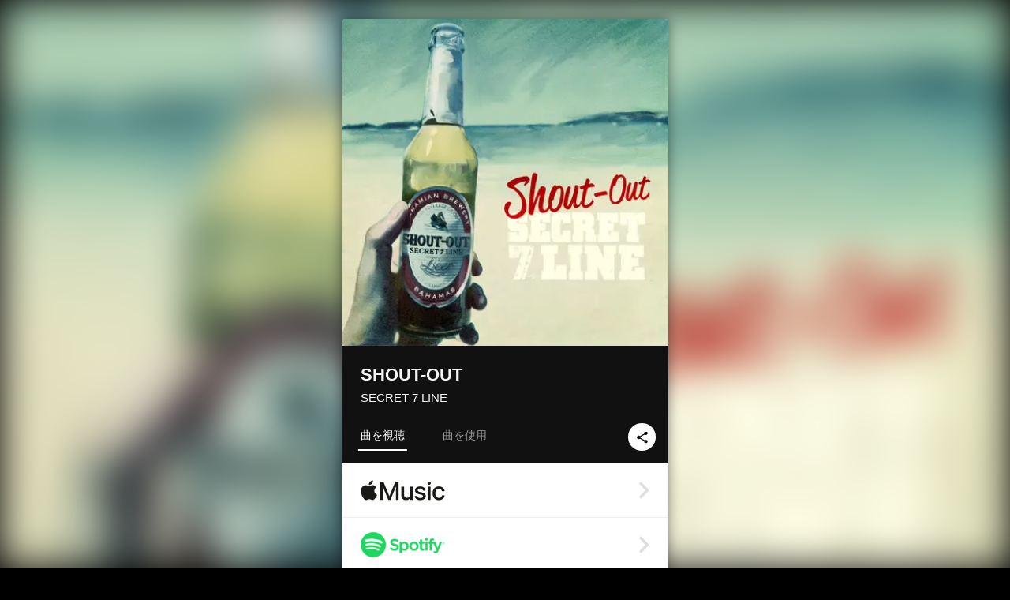

--- FILE ---
content_type: text/html; charset=UTF-8
request_url: https://linkco.re/UpETDtQN?lang=ja
body_size: 10837
content:
<!doctype html><html lang=ja prefix="og: http://ogp.me/ns#"><head><meta charset=utf-8><meta name=keywords content="SECRET 7 LINE,シークレットセブンライン,iTunes,Amazon Music,Spotify,ダウンロード"><meta name=description content="音楽配信サービスで SECRET 7 LINE（シークレットセブンライン）のSHOUT-OUTを聴く。シクセブ4年振りの新曲配信限定リリース！！ トラックリスト: SHOUT-OUT"><meta name=thumbnail content="https://tcj-image-production.s3.ap-northeast-1.amazonaws.com/u149192/r1011743/ite1011743.jpg?X-Amz-Algorithm=AWS4-HMAC-SHA256&amp;X-Amz-Credential=AKIAJV4VIS2VN3X4CBGA%2F20260127%2Fap-northeast-1%2Fs3%2Faws4_request&amp;X-Amz-Date=20260127T214408Z&amp;X-Amz-Expires=86400&amp;X-Amz-SignedHeaders=host&amp;X-Amz-Signature=4960dd075d5685c844a0648c9ded7445ca9f4e0052f82a4e5f9d68a1e5f1c167"><meta name=viewport content="width=device-width"><meta name=format-detection content="telephone=no"><meta property="og:title" content="SHOUT-OUT by SECRET 7 LINE"><meta property="og:type" content="music.album"><meta property="og:url" content="https://linkco.re/UpETDtQN"><meta property="og:image" content="https://www.tunecore.co.jp/s3pna/tcj-image-production/u149192/r1011743/itd1011743.jpg"><meta property="og:site_name" content="TuneCore Japan"><meta property="og:description" content="シングル • 2023年 • 1曲 • 3分"><meta property="og:locale" content="ja_JP"><meta property="og:locale:alternate" content="en_US"><meta property="music:musician" content="https://linkco.re/UpETDtQN"><meta property="music:release_date" content="2023-04-02"><meta property="music:song" content="SHOUT-OUT"><meta property="music:song:track" content="1"><meta property="fb:app_id" content="355055424548858"><meta name=twitter:card content="summary_large_image"><meta name=twitter:url content="https://linkco.re/UpETDtQN"><meta name=twitter:title content="SHOUT-OUT by SECRET 7 LINE"><meta name=twitter:image content="https://www.tunecore.co.jp/s3pna/tcj-image-production/u149192/r1011743/itd1011743.jpg"><meta name=twitter:description content="シングル • 2023年 • 1曲 • 3分"><link rel="shortcut icon" href=/favicon.ico><link href=/static/v606863385/css/googleapi_fonts_Montserrat700.css rel=stylesheet><link href="https://fonts.googleapis.com/css?family=Roboto" rel=stylesheet><title>SHOUT-OUT by SECRET 7 LINE | TuneCore Japan</title>
<link rel=stylesheet href=/static/v606863385/css/bootstrap.min.css><link rel=stylesheet href=/static/v606863385/css/font-awesome-min.css><link rel=stylesheet href=/static/v606863385/css/linkcore.css><link rel=stylesheet href=/static/v606863385/css/toastr.css><link rel=canonical href="https://linkco.re/UpETDtQN?lang=ja"><link rel=amphtml href=https://linkco.re/amp/UpETDtQN><link rel=alternate hreflang=x-default href=https://linkco.re/UpETDtQN><link rel=alternate hreflang=ja href="https://linkco.re/UpETDtQN?lang=ja"><link rel=alternate hreflang=en href="https://linkco.re/UpETDtQN?lang=en"><script>
    (function(e,t,n,s,o){e[s]=e[s]||[],e[s].push({"gtm.start":(new Date).getTime(),event:"gtm.js"});var a=t.getElementsByTagName(n)[0],i=t.createElement(n),r=s!="dataLayer"?"&l="+s:"";i.async=!0,i.src="https://www.googletagmanager.com/gtm.js?id="+o+r,a.parentNode.insertBefore(i,a)})(window,document,"script","dataLayer","GTM-T66DDXK")
  </script><script src=/static/v606863385/js/jquery-1.11.3.min.js></script><script src=/static/v606863385/js/bootstrap.min.js></script><script src=/static/v606863385/js/jplayer/jquery.jplayer.js></script><script src=/static/v606863385/js/jplayer_artist.js></script><script src=/static/v606863385/js/toastr.min.js></script><script src=/static/v606863385/js/lazysizes.min.js></script><script src=/static/v606863385/clipboard.js/clipboard.min.js></script></head><body><noscript><iframe src="https://www.googletagmanager.com/ns.html?id=GTM-T66DDXK" height=0 width=0 style=display:none;visibility:hidden></iframe></noscript><script async src=//pagead2.googlesyndication.com/pagead/js/adsbygoogle.js></script><script>
  (adsbygoogle=window.adsbygoogle||[]).push({google_ad_client:"ca-pub-8251852406063252",enable_page_level_ads:!0})
</script><div id=container><div class=single-release><section class="single-release-detail single_detail r1011743_detail"><div class="release-bg-cover hidden-xs"><picture><source media="(min-width: 300px)" srcset="https://tcj-image-production.s3.ap-northeast-1.amazonaws.com/u149192/r1011743/itew1011743.webp?X-Amz-Algorithm=AWS4-HMAC-SHA256&amp;X-Amz-Credential=AKIAJV4VIS2VN3X4CBGA%2F20260127%2Fap-northeast-1%2Fs3%2Faws4_request&amp;X-Amz-Date=20260127T214408Z&amp;X-Amz-Expires=86400&amp;X-Amz-SignedHeaders=host&amp;X-Amz-Signature=4346a2c1c7fd1aec11f58bdc4ff4022894b888220f01878085188340fa357241 1x, https://tcj-image-production.s3.ap-northeast-1.amazonaws.com/u149192/r1011743/itdw1011743.webp?X-Amz-Algorithm=AWS4-HMAC-SHA256&amp;X-Amz-Credential=AKIAJV4VIS2VN3X4CBGA%2F20260127%2Fap-northeast-1%2Fs3%2Faws4_request&amp;X-Amz-Date=20260127T214408Z&amp;X-Amz-Expires=86400&amp;X-Amz-SignedHeaders=host&amp;X-Amz-Signature=aaf3c685368e76c04aecaab72f8b1fb1327e7be611baec4d76f3edc959d4cf69 2x" type=image/webp><source media="(min-width: 300px)" srcset="https://tcj-image-production.s3.ap-northeast-1.amazonaws.com/u149192/r1011743/ite1011743.jpg?X-Amz-Algorithm=AWS4-HMAC-SHA256&amp;X-Amz-Credential=AKIAJV4VIS2VN3X4CBGA%2F20260127%2Fap-northeast-1%2Fs3%2Faws4_request&amp;X-Amz-Date=20260127T214408Z&amp;X-Amz-Expires=86400&amp;X-Amz-SignedHeaders=host&amp;X-Amz-Signature=4960dd075d5685c844a0648c9ded7445ca9f4e0052f82a4e5f9d68a1e5f1c167 1x, https://tcj-image-production.s3.ap-northeast-1.amazonaws.com/u149192/r1011743/itd1011743.jpg?X-Amz-Algorithm=AWS4-HMAC-SHA256&amp;X-Amz-Credential=AKIAJV4VIS2VN3X4CBGA%2F20260127%2Fap-northeast-1%2Fs3%2Faws4_request&amp;X-Amz-Date=20260127T214408Z&amp;X-Amz-Expires=86400&amp;X-Amz-SignedHeaders=host&amp;X-Amz-Signature=dfb071d72e547f3d844f01c3152e34156051634719d0e4b502e190d1e9d486a3 2x" type=image/jpeg><img src="https://tcj-image-production.s3.ap-northeast-1.amazonaws.com/u149192/r1011743/ite1011743.jpg?X-Amz-Algorithm=AWS4-HMAC-SHA256&amp;X-Amz-Credential=AKIAJV4VIS2VN3X4CBGA%2F20260127%2Fap-northeast-1%2Fs3%2Faws4_request&amp;X-Amz-Date=20260127T214408Z&amp;X-Amz-Expires=86400&amp;X-Amz-SignedHeaders=host&amp;X-Amz-Signature=4960dd075d5685c844a0648c9ded7445ca9f4e0052f82a4e5f9d68a1e5f1c167" alt=SHOUT-OUTのジャケット写真></picture></div><div class=centering><div class='listening clearfix' id=r1011743_detail><div class=cover><div class=artwork><picture><source media="(min-width: 300px)" srcset="https://tcj-image-production.s3.ap-northeast-1.amazonaws.com/u149192/r1011743/itew1011743.webp?X-Amz-Algorithm=AWS4-HMAC-SHA256&amp;X-Amz-Credential=AKIAJV4VIS2VN3X4CBGA%2F20260127%2Fap-northeast-1%2Fs3%2Faws4_request&amp;X-Amz-Date=20260127T214408Z&amp;X-Amz-Expires=86400&amp;X-Amz-SignedHeaders=host&amp;X-Amz-Signature=4346a2c1c7fd1aec11f58bdc4ff4022894b888220f01878085188340fa357241 1x, https://tcj-image-production.s3.ap-northeast-1.amazonaws.com/u149192/r1011743/itdw1011743.webp?X-Amz-Algorithm=AWS4-HMAC-SHA256&amp;X-Amz-Credential=AKIAJV4VIS2VN3X4CBGA%2F20260127%2Fap-northeast-1%2Fs3%2Faws4_request&amp;X-Amz-Date=20260127T214408Z&amp;X-Amz-Expires=86400&amp;X-Amz-SignedHeaders=host&amp;X-Amz-Signature=aaf3c685368e76c04aecaab72f8b1fb1327e7be611baec4d76f3edc959d4cf69 2x" type=image/webp><source media="(min-width: 300px)" srcset="https://tcj-image-production.s3.ap-northeast-1.amazonaws.com/u149192/r1011743/ite1011743.jpg?X-Amz-Algorithm=AWS4-HMAC-SHA256&amp;X-Amz-Credential=AKIAJV4VIS2VN3X4CBGA%2F20260127%2Fap-northeast-1%2Fs3%2Faws4_request&amp;X-Amz-Date=20260127T214408Z&amp;X-Amz-Expires=86400&amp;X-Amz-SignedHeaders=host&amp;X-Amz-Signature=4960dd075d5685c844a0648c9ded7445ca9f4e0052f82a4e5f9d68a1e5f1c167 1x, https://tcj-image-production.s3.ap-northeast-1.amazonaws.com/u149192/r1011743/itd1011743.jpg?X-Amz-Algorithm=AWS4-HMAC-SHA256&amp;X-Amz-Credential=AKIAJV4VIS2VN3X4CBGA%2F20260127%2Fap-northeast-1%2Fs3%2Faws4_request&amp;X-Amz-Date=20260127T214408Z&amp;X-Amz-Expires=86400&amp;X-Amz-SignedHeaders=host&amp;X-Amz-Signature=dfb071d72e547f3d844f01c3152e34156051634719d0e4b502e190d1e9d486a3 2x" type=image/jpeg><img src="https://tcj-image-production.s3.ap-northeast-1.amazonaws.com/u149192/r1011743/ite1011743.jpg?X-Amz-Algorithm=AWS4-HMAC-SHA256&amp;X-Amz-Credential=AKIAJV4VIS2VN3X4CBGA%2F20260127%2Fap-northeast-1%2Fs3%2Faws4_request&amp;X-Amz-Date=20260127T214408Z&amp;X-Amz-Expires=86400&amp;X-Amz-SignedHeaders=host&amp;X-Amz-Signature=4960dd075d5685c844a0648c9ded7445ca9f4e0052f82a4e5f9d68a1e5f1c167" alt=SHOUT-OUTのジャケット写真 height=400 width=400></picture></div><div class=title><div class=release_title><h1 title=SHOUT-OUT>SHOUT-OUT</h1></div><div class=artist_name><h2 class=name><a href=https://www.tunecore.co.jp/artists/secret7line aria-label='SECRET 7 LINE' title='SECRET 7 LINE' class=text-link>SECRET 7 LINE</a></h2></div></div><div class=tab_wrap><input id=tab_listen type=radio name=tab class=tab_switch checked onclick="setParams('listen')">
<label class=tab_label for=tab_listen>曲を視聴</label><div class=tab_content><div class=release_stores><div class=info><input id=store_more_check type=checkbox><ul class=store_icon><li data-store=2605><a href=https://www.tunecore.co.jp/to/apple_music/1011743 id=store_id_2605 title="Apple Musicで聴く" data-store=2605><span class=store><picture><img class="mb5 lazyload" alt="Apple Musicで聴く" width=107 height=40 data-sizes=auto data-src=/static/v606863385/images/stores/apple_music.1x.png data-srcset="/static/v606863385/images/stores/apple_music.1x.png 1x, /static/v606863385/images/stores/apple_music.2x.png 2x, /static/v606863385/images/stores/apple_music.3x.png 3x" alt="Apple Musicで聴く"><noscript><img class=mb5 alt="Apple Musicで聴く" width=107 height=40 src=/static/v606863385/images/stores/apple_music.1x.png srcset="/static/v606863385/images/stores/apple_music.1x.png 1x, /static/v606863385/images/stores/apple_music.2x.png 2x, /static/v606863385/images/stores/apple_music.3x.png 3x" alt="Apple Musicで聴く"></noscript></picture><img src=/static/v606863385/images/arrow_right.svg alt></span></a><li data-store=305><a href=https://www.tunecore.co.jp/to/spotify/1011743 id=store_id_305 title=Spotifyで聴く data-store=305><span class=store><picture><img class="mb5 lazyload" alt=Spotifyで聴く width=107 height=40 data-sizes=auto data-src=/static/v606863385/images/stores/spotify.1x.png data-srcset="/static/v606863385/images/stores/spotify.1x.png 1x, /static/v606863385/images/stores/spotify.2x.png 2x, /static/v606863385/images/stores/spotify.3x.png 3x" alt=Spotifyで聴く><noscript><img class=mb5 alt=Spotifyで聴く width=107 height=40 src=/static/v606863385/images/stores/spotify.1x.png srcset="/static/v606863385/images/stores/spotify.1x.png 1x, /static/v606863385/images/stores/spotify.2x.png 2x, /static/v606863385/images/stores/spotify.3x.png 3x" alt=Spotifyで聴く></noscript></picture><img src=/static/v606863385/images/arrow_right.svg alt></span></a><li data-store=2105><a href=https://www.tunecore.co.jp/to/youtube_music_key/1011743 id=store_id_2105 title="YouTube Musicで聴く" data-store=2105><span class=store><picture><img class="mb5 lazyload" alt="YouTube Musicで聴く" width=107 height=40 data-sizes=auto data-src=/static/v606863385/images/stores/youtube_music_key.1x.png data-srcset="/static/v606863385/images/stores/youtube_music_key.1x.png 1x, /static/v606863385/images/stores/youtube_music_key.2x.png 2x, /static/v606863385/images/stores/youtube_music_key.3x.png 3x" alt="YouTube Musicで聴く"><noscript><img class=mb5 alt="YouTube Musicで聴く" width=107 height=40 src=/static/v606863385/images/stores/youtube_music_key.1x.png srcset="/static/v606863385/images/stores/youtube_music_key.1x.png 1x, /static/v606863385/images/stores/youtube_music_key.2x.png 2x, /static/v606863385/images/stores/youtube_music_key.3x.png 3x" alt="YouTube Musicで聴く"></noscript></picture><img src=/static/v606863385/images/arrow_right.svg alt></span></a><li data-store=2501><a href=https://www.tunecore.co.jp/to/line/1011743 id=store_id_2501 title="LINE MUSICで聴く" data-store=2501><span class=store><picture><img class="mb5 lazyload" alt="LINE MUSICで聴く" width=107 height=40 data-sizes=auto data-src=/static/v606863385/images/stores/line.1x.png data-srcset="/static/v606863385/images/stores/line.1x.png 1x, /static/v606863385/images/stores/line.2x.png 2x, /static/v606863385/images/stores/line.3x.png 3x" alt="LINE MUSICで聴く"><noscript><img class=mb5 alt="LINE MUSICで聴く" width=107 height=40 src=/static/v606863385/images/stores/line.1x.png srcset="/static/v606863385/images/stores/line.1x.png 1x, /static/v606863385/images/stores/line.2x.png 2x, /static/v606863385/images/stores/line.3x.png 3x" alt="LINE MUSICで聴く"></noscript></picture><img src=/static/v606863385/images/arrow_right.svg alt></span></a><li data-store=3705><a href=https://www.tunecore.co.jp/to/amazon_music_unlimited/1011743 id=store_id_3705 title="Amazon Music Unlimitedで聴く" data-store=3705><span class=store><picture><img class="mb5 lazyload" alt="Amazon Music Unlimitedで聴く" width=107 height=40 data-sizes=auto data-src=/static/v606863385/images/stores/amazon_music_unlimited.1x.png data-srcset="/static/v606863385/images/stores/amazon_music_unlimited.1x.png 1x, /static/v606863385/images/stores/amazon_music_unlimited.2x.png 2x, /static/v606863385/images/stores/amazon_music_unlimited.3x.png 3x" alt="Amazon Music Unlimitedで聴く"><noscript><img class=mb5 alt="Amazon Music Unlimitedで聴く" width=107 height=40 src=/static/v606863385/images/stores/amazon_music_unlimited.1x.png srcset="/static/v606863385/images/stores/amazon_music_unlimited.1x.png 1x, /static/v606863385/images/stores/amazon_music_unlimited.2x.png 2x, /static/v606863385/images/stores/amazon_music_unlimited.3x.png 3x" alt="Amazon Music Unlimitedで聴く"></noscript></picture><img src=/static/v606863385/images/arrow_right.svg alt></span></a><li data-store=2701><a href=https://www.tunecore.co.jp/to/awa/1011743 id=store_id_2701 title=AWAで聴く data-store=2701><span class=store><picture><img class="mb5 lazyload" alt=AWAで聴く width=107 height=40 data-sizes=auto data-src=/static/v606863385/images/stores/awa.1x.png data-srcset="/static/v606863385/images/stores/awa.1x.png 1x, /static/v606863385/images/stores/awa.2x.png 2x, /static/v606863385/images/stores/awa.3x.png 3x" alt=AWAで聴く><noscript><img class=mb5 alt=AWAで聴く width=107 height=40 src=/static/v606863385/images/stores/awa.1x.png srcset="/static/v606863385/images/stores/awa.1x.png 1x, /static/v606863385/images/stores/awa.2x.png 2x, /static/v606863385/images/stores/awa.3x.png 3x" alt=AWAで聴く></noscript></picture><img src=/static/v606863385/images/arrow_right.svg alt></span></a><li data-store=105><a href=https://www.tunecore.co.jp/to/itunes/1011743 id=store_id_105 title=iTunesで購入する data-store=105><span class=store><picture><img class="mb5 lazyload" alt=iTunesで購入する width=107 height=40 data-sizes=auto data-src=/static/v606863385/images/stores/itunes.1x.png data-srcset="/static/v606863385/images/stores/itunes.1x.png 1x, /static/v606863385/images/stores/itunes.2x.png 2x, /static/v606863385/images/stores/itunes.3x.png 3x" alt=iTunesで購入する><noscript><img class=mb5 alt=iTunesで購入する width=107 height=40 src=/static/v606863385/images/stores/itunes.1x.png srcset="/static/v606863385/images/stores/itunes.1x.png 1x, /static/v606863385/images/stores/itunes.2x.png 2x, /static/v606863385/images/stores/itunes.3x.png 3x" alt=iTunesで購入する></noscript></picture><img src=/static/v606863385/images/arrow_right.svg alt></span></a><li data-store=3605><a href=https://www.tunecore.co.jp/to/amazon_music/1011743 id=store_id_3605 title="Amazon Musicで購入する" data-store=3605><span class=store><picture><img class="mb5 lazyload" alt="Amazon Musicで購入する" width=107 height=40 data-sizes=auto data-src=/static/v606863385/images/stores/amazon_music.1x.png data-srcset="/static/v606863385/images/stores/amazon_music.1x.png 1x, /static/v606863385/images/stores/amazon_music.2x.png 2x, /static/v606863385/images/stores/amazon_music.3x.png 3x" alt="Amazon Musicで購入する"><noscript><img class=mb5 alt="Amazon Musicで購入する" width=107 height=40 src=/static/v606863385/images/stores/amazon_music.1x.png srcset="/static/v606863385/images/stores/amazon_music.1x.png 1x, /static/v606863385/images/stores/amazon_music.2x.png 2x, /static/v606863385/images/stores/amazon_music.3x.png 3x" alt="Amazon Musicで購入する"></noscript></picture><img src=/static/v606863385/images/arrow_right.svg alt></span></a><li data-store=401><a href=https://www.tunecore.co.jp/to/recochoku401/1011743 id=store_id_401 title=recochokuで購入する data-store=401><span class=store><picture><img class="mb5 lazyload" alt=recochokuで購入する width=107 height=40 data-sizes=auto data-src=/static/v606863385/images/stores/recochoku_recochoku.1x.png data-srcset="/static/v606863385/images/stores/recochoku_recochoku.1x.png 1x, /static/v606863385/images/stores/recochoku_recochoku.2x.png 2x, /static/v606863385/images/stores/recochoku_recochoku.3x.png 3x" alt=recochokuで購入する><noscript><img class=mb5 alt=recochokuで購入する width=107 height=40 src=/static/v606863385/images/stores/recochoku_recochoku.1x.png srcset="/static/v606863385/images/stores/recochoku_recochoku.1x.png 1x, /static/v606863385/images/stores/recochoku_recochoku.2x.png 2x, /static/v606863385/images/stores/recochoku_recochoku.3x.png 3x" alt=recochokuで購入する></noscript></picture><img src=/static/v606863385/images/arrow_right.svg alt></span></a><li data-store=1701><a href=https://www.tunecore.co.jp/to/mora1701/1011743 id=store_id_1701 title=moraで購入する data-store=1701><span class=store><picture><img class="mb5 lazyload" alt=moraで購入する width=107 height=40 data-sizes=auto data-src=/static/v606863385/images/stores/moratouch.1x.png data-srcset="/static/v606863385/images/stores/moratouch.1x.png 1x, /static/v606863385/images/stores/moratouch.2x.png 2x, /static/v606863385/images/stores/moratouch.3x.png 3x" alt=moraで購入する><noscript><img class=mb5 alt=moraで購入する width=107 height=40 src=/static/v606863385/images/stores/moratouch.1x.png srcset="/static/v606863385/images/stores/moratouch.1x.png 1x, /static/v606863385/images/stores/moratouch.2x.png 2x, /static/v606863385/images/stores/moratouch.3x.png 3x" alt=moraで購入する></noscript></picture><img src=/static/v606863385/images/arrow_right.svg alt></span></a><li data-store=3005 class=toggle_store_icon><a href=https://www.tunecore.co.jp/to/amazon_prime_music/1011743 id=store_id_3005 title="Prime Musicで聴く" data-store=3005><span class=store><picture><img class="mb5 lazyload" alt="Prime Musicで聴く" width=107 height=40 data-sizes=auto data-src=/static/v606863385/images/stores/amazon_prime_music.1x.png data-srcset="/static/v606863385/images/stores/amazon_prime_music.1x.png 1x, /static/v606863385/images/stores/amazon_prime_music.2x.png 2x, /static/v606863385/images/stores/amazon_prime_music.3x.png 3x" alt="Prime Musicで聴く"><noscript><img class=mb5 alt="Prime Musicで聴く" width=107 height=40 src=/static/v606863385/images/stores/amazon_prime_music.1x.png srcset="/static/v606863385/images/stores/amazon_prime_music.1x.png 1x, /static/v606863385/images/stores/amazon_prime_music.2x.png 2x, /static/v606863385/images/stores/amazon_prime_music.3x.png 3x" alt="Prime Musicで聴く"></noscript></picture><img src=/static/v606863385/images/arrow_right.svg alt></span></a><li data-store=4705 class=toggle_store_icon><a href=https://www.tunecore.co.jp/to/amazon_music_free/1011743 id=store_id_4705 title="Amazon Music Freeで聴く" data-store=4705><span class=store><picture><img class="mb5 lazyload" alt="Amazon Music Freeで聴く" width=107 height=40 data-sizes=auto data-src=/static/v606863385/images/stores/amazon_music_free.1x.png data-srcset="/static/v606863385/images/stores/amazon_music_free.1x.png 1x, /static/v606863385/images/stores/amazon_music_free.2x.png 2x, /static/v606863385/images/stores/amazon_music_free.3x.png 3x" alt="Amazon Music Freeで聴く"><noscript><img class=mb5 alt="Amazon Music Freeで聴く" width=107 height=40 src=/static/v606863385/images/stores/amazon_music_free.1x.png srcset="/static/v606863385/images/stores/amazon_music_free.1x.png 1x, /static/v606863385/images/stores/amazon_music_free.2x.png 2x, /static/v606863385/images/stores/amazon_music_free.3x.png 3x" alt="Amazon Music Freeで聴く"></noscript></picture><img src=/static/v606863385/images/arrow_right.svg alt></span></a><li data-store=3805 class=toggle_store_icon><a href=https://www.tunecore.co.jp/to/deezer/1011743 id=store_id_3805 title=Deezerで聴く data-store=3805><span class=store><picture><img class="mb5 lazyload" alt=Deezerで聴く width=107 height=40 data-sizes=auto data-src=/static/v606863385/images/stores/deezer.1x.png data-srcset="/static/v606863385/images/stores/deezer.1x.png 1x, /static/v606863385/images/stores/deezer.2x.png 2x, /static/v606863385/images/stores/deezer.3x.png 3x" alt=Deezerで聴く><noscript><img class=mb5 alt=Deezerで聴く width=107 height=40 src=/static/v606863385/images/stores/deezer.1x.png srcset="/static/v606863385/images/stores/deezer.1x.png 1x, /static/v606863385/images/stores/deezer.2x.png 2x, /static/v606863385/images/stores/deezer.3x.png 3x" alt=Deezerで聴く></noscript></picture><img src=/static/v606863385/images/arrow_right.svg alt></span></a><li data-store=1105 class=toggle_store_icon><a href=https://www.tunecore.co.jp/to/kkbox/1011743 id=store_id_1105 title=KKBOXで聴く data-store=1105><span class=store><picture><img class="mb5 lazyload" alt=KKBOXで聴く width=107 height=40 data-sizes=auto data-src=/static/v606863385/images/stores/kkbox.1x.png data-srcset="/static/v606863385/images/stores/kkbox.1x.png 1x, /static/v606863385/images/stores/kkbox.2x.png 2x, /static/v606863385/images/stores/kkbox.3x.png 3x" alt=KKBOXで聴く><noscript><img class=mb5 alt=KKBOXで聴く width=107 height=40 src=/static/v606863385/images/stores/kkbox.1x.png srcset="/static/v606863385/images/stores/kkbox.1x.png 1x, /static/v606863385/images/stores/kkbox.2x.png 2x, /static/v606863385/images/stores/kkbox.3x.png 3x" alt=KKBOXで聴く></noscript></picture><img src=/static/v606863385/images/arrow_right.svg alt></span></a><li data-store=1702 class=toggle_store_icon><a href=https://www.tunecore.co.jp/to/mora1702/1011743 id=store_id_1702 title=moraで購入する data-store=1702><span class=store><picture><img class="mb5 lazyload" alt=moraで購入する width=107 height=40 data-sizes=auto data-src=/static/v606863385/images/stores/morahires.1x.png data-srcset="/static/v606863385/images/stores/morahires.1x.png 1x, /static/v606863385/images/stores/morahires.2x.png 2x, /static/v606863385/images/stores/morahires.3x.png 3x" alt=moraで購入する><noscript><img class=mb5 alt=moraで購入する width=107 height=40 src=/static/v606863385/images/stores/morahires.1x.png srcset="/static/v606863385/images/stores/morahires.1x.png 1x, /static/v606863385/images/stores/morahires.2x.png 2x, /static/v606863385/images/stores/morahires.3x.png 3x" alt=moraで購入する></noscript></picture><span class=hires>Hi-Res</span>
<img src=/static/v606863385/images/arrow_right.svg alt></span></a><li data-store=441 class=toggle_store_icon><a href=https://www.tunecore.co.jp/to/recochoku441/1011743 id=store_id_441 title=recochokuでハイレゾ版を購入する data-store=441><span class=store><picture><img class="mb5 lazyload" alt=recochokuでハイレゾ版を購入する width=107 height=40 data-sizes=auto data-src=/static/v606863385/images/stores/recochoku_recochoku_hires.1x.png data-srcset="/static/v606863385/images/stores/recochoku_recochoku_hires.1x.png 1x, /static/v606863385/images/stores/recochoku_recochoku_hires.2x.png 2x, /static/v606863385/images/stores/recochoku_recochoku_hires.3x.png 3x" alt=recochokuでハイレゾ版を購入する><noscript><img class=mb5 alt=recochokuでハイレゾ版を購入する width=107 height=40 src=/static/v606863385/images/stores/recochoku_recochoku_hires.1x.png srcset="/static/v606863385/images/stores/recochoku_recochoku_hires.1x.png 1x, /static/v606863385/images/stores/recochoku_recochoku_hires.2x.png 2x, /static/v606863385/images/stores/recochoku_recochoku_hires.3x.png 3x" alt=recochokuでハイレゾ版を購入する></noscript></picture><span class=hires>Hi-Res</span>
<img src=/static/v606863385/images/arrow_right.svg alt></span></a><li data-store=404 class=toggle_store_icon><a href="https://dhits.docomo.ne.jp/search/freeword/musics?k_q=SECRET%207%20LINE%20SHOUT-OUT" id=store_id_404 title="dヒッツ powered by レコチョクで聴く" data-store=404><span class=store><picture><img class="mb5 lazyload" alt="dヒッツ powered by レコチョクで聴く" width=107 height=40 data-sizes=auto data-src=/static/v606863385/images/stores/recochoku_dhits.1x.png data-srcset="/static/v606863385/images/stores/recochoku_dhits.1x.png 1x, /static/v606863385/images/stores/recochoku_dhits.2x.png 2x, /static/v606863385/images/stores/recochoku_dhits.3x.png 3x" alt="dヒッツ powered by レコチョクで聴く"><noscript><img class=mb5 alt="dヒッツ powered by レコチョクで聴く" width=107 height=40 src=/static/v606863385/images/stores/recochoku_dhits.1x.png srcset="/static/v606863385/images/stores/recochoku_dhits.1x.png 1x, /static/v606863385/images/stores/recochoku_dhits.2x.png 2x, /static/v606863385/images/stores/recochoku_dhits.3x.png 3x" alt="dヒッツ powered by レコチョクで聴く"></noscript></picture><img src=/static/v606863385/images/arrow_right.svg alt></span></a><li data-store=402 class=toggle_store_icon><a href=https://www.tunecore.co.jp/to/recochoku402/1011743 id=store_id_402 title="dミュージック powered by レコチョクで購入する" data-store=402><span class=store><picture><img class="mb5 lazyload" alt="dミュージック powered by レコチョクで購入する" width=107 height=40 data-sizes=auto data-src=/static/v606863385/images/stores/recochoku_dmusic.1x.png data-srcset="/static/v606863385/images/stores/recochoku_dmusic.1x.png 1x, /static/v606863385/images/stores/recochoku_dmusic.2x.png 2x, /static/v606863385/images/stores/recochoku_dmusic.3x.png 3x" alt="dミュージック powered by レコチョクで購入する"><noscript><img class=mb5 alt="dミュージック powered by レコチョクで購入する" width=107 height=40 src=/static/v606863385/images/stores/recochoku_dmusic.1x.png srcset="/static/v606863385/images/stores/recochoku_dmusic.1x.png 1x, /static/v606863385/images/stores/recochoku_dmusic.2x.png 2x, /static/v606863385/images/stores/recochoku_dmusic.3x.png 3x" alt="dミュージック powered by レコチョクで購入する"></noscript></picture><img src=/static/v606863385/images/arrow_right.svg alt></span></a><li data-store=442 class=toggle_store_icon><a href=https://www.tunecore.co.jp/to/recochoku442/1011743 id=store_id_442 title="dミュージック powered by レコチョクでハイレゾ版を購入する" data-store=442><span class=store><picture><img class="mb5 lazyload" alt="dミュージック powered by レコチョクでハイレゾ版を購入する" width=107 height=40 data-sizes=auto data-src=/static/v606863385/images/stores/recochoku_dmusic_hires.1x.png data-srcset="/static/v606863385/images/stores/recochoku_dmusic_hires.1x.png 1x, /static/v606863385/images/stores/recochoku_dmusic_hires.2x.png 2x, /static/v606863385/images/stores/recochoku_dmusic_hires.3x.png 3x" alt="dミュージック powered by レコチョクでハイレゾ版を購入する"><noscript><img class=mb5 alt="dミュージック powered by レコチョクでハイレゾ版を購入する" width=107 height=40 src=/static/v606863385/images/stores/recochoku_dmusic_hires.1x.png srcset="/static/v606863385/images/stores/recochoku_dmusic_hires.1x.png 1x, /static/v606863385/images/stores/recochoku_dmusic_hires.2x.png 2x, /static/v606863385/images/stores/recochoku_dmusic_hires.3x.png 3x" alt="dミュージック powered by レコチョクでハイレゾ版を購入する"></noscript></picture><span class=hires>Hi-Res</span>
<img src=/static/v606863385/images/arrow_right.svg alt></span></a><li data-store=403 class=toggle_store_icon><a href=https://www.tunecore.co.jp/to/recochoku403/1011743 id=store_id_403 title="Music Store powered by レコチョクで購入する" data-store=403><span class=store><picture><img class="mb5 lazyload" alt="Music Store powered by レコチョクで購入する" width=107 height=40 data-sizes=auto data-src=/static/v606863385/images/stores/recochoku_lismo_store.1x.png data-srcset="/static/v606863385/images/stores/recochoku_lismo_store.1x.png 1x, /static/v606863385/images/stores/recochoku_lismo_store.2x.png 2x, /static/v606863385/images/stores/recochoku_lismo_store.3x.png 3x" alt="Music Store powered by レコチョクで購入する"><noscript><img class=mb5 alt="Music Store powered by レコチョクで購入する" width=107 height=40 src=/static/v606863385/images/stores/recochoku_lismo_store.1x.png srcset="/static/v606863385/images/stores/recochoku_lismo_store.1x.png 1x, /static/v606863385/images/stores/recochoku_lismo_store.2x.png 2x, /static/v606863385/images/stores/recochoku_lismo_store.3x.png 3x" alt="Music Store powered by レコチョクで購入する"></noscript></picture><img src=/static/v606863385/images/arrow_right.svg alt></span></a><li data-store=443 class=toggle_store_icon><a href=https://www.tunecore.co.jp/to/recochoku443/1011743 id=store_id_443 title="Music Store powered by レコチョクでハイレゾ版を購入する" data-store=443><span class=store><picture><img class="mb5 lazyload" alt="Music Store powered by レコチョクでハイレゾ版を購入する" width=107 height=40 data-sizes=auto data-src=/static/v606863385/images/stores/recochoku_lismo_store_hires.1x.png data-srcset="/static/v606863385/images/stores/recochoku_lismo_store_hires.1x.png 1x, /static/v606863385/images/stores/recochoku_lismo_store_hires.2x.png 2x, /static/v606863385/images/stores/recochoku_lismo_store_hires.3x.png 3x" alt="Music Store powered by レコチョクでハイレゾ版を購入する"><noscript><img class=mb5 alt="Music Store powered by レコチョクでハイレゾ版を購入する" width=107 height=40 src=/static/v606863385/images/stores/recochoku_lismo_store_hires.1x.png srcset="/static/v606863385/images/stores/recochoku_lismo_store_hires.1x.png 1x, /static/v606863385/images/stores/recochoku_lismo_store_hires.2x.png 2x, /static/v606863385/images/stores/recochoku_lismo_store_hires.3x.png 3x" alt="Music Store powered by レコチョクでハイレゾ版を購入する"></noscript></picture><span class=hires>Hi-Res</span>
<img src=/static/v606863385/images/arrow_right.svg alt></span></a><li data-store=1801 class=toggle_store_icon><a href="https://music-book.jp/Search?Keyword=SECRET%207%20LINE%20SHOUT-OUT" id=store_id_1801 title="music.jp STOREで購入する" data-store=1801><span class=store><picture><img class="mb5 lazyload" alt="music.jp STOREで購入する" width=107 height=40 data-sizes=auto data-src=/static/v606863385/images/stores/musicjp_store.1x.png data-srcset="/static/v606863385/images/stores/musicjp_store.1x.png 1x, /static/v606863385/images/stores/musicjp_store.2x.png 2x, /static/v606863385/images/stores/musicjp_store.3x.png 3x" alt="music.jp STOREで購入する"><noscript><img class=mb5 alt="music.jp STOREで購入する" width=107 height=40 src=/static/v606863385/images/stores/musicjp_store.1x.png srcset="/static/v606863385/images/stores/musicjp_store.1x.png 1x, /static/v606863385/images/stores/musicjp_store.2x.png 2x, /static/v606863385/images/stores/musicjp_store.3x.png 3x" alt="music.jp STOREで購入する"></noscript></picture><img src=/static/v606863385/images/arrow_right.svg alt></span></a><li data-store=1802 class=toggle_store_icon><a href="https://music-book.jp/Search?Keyword=SECRET%207%20LINE%20SHOUT-OUT" id=store_id_1802 title="music.jp STOREハイレゾで購入する" data-store=1802><span class=store><picture><img class="mb5 lazyload" alt="music.jp STOREハイレゾで購入する" width=107 height=40 data-sizes=auto data-src=/static/v606863385/images/stores/musicjp_store_hires.1x.png data-srcset="/static/v606863385/images/stores/musicjp_store_hires.1x.png 1x, /static/v606863385/images/stores/musicjp_store_hires.2x.png 2x, /static/v606863385/images/stores/musicjp_store_hires.3x.png 3x" alt="music.jp STOREハイレゾで購入する"><noscript><img class=mb5 alt="music.jp STOREハイレゾで購入する" width=107 height=40 src=/static/v606863385/images/stores/musicjp_store_hires.1x.png srcset="/static/v606863385/images/stores/musicjp_store_hires.1x.png 1x, /static/v606863385/images/stores/musicjp_store_hires.2x.png 2x, /static/v606863385/images/stores/musicjp_store_hires.3x.png 3x" alt="music.jp STOREハイレゾで購入する"></noscript></picture><span class=hires>Hi-Res</span>
<img src=/static/v606863385/images/arrow_right.svg alt></span></a><li data-store=2401 class=toggle_store_icon><a href=https://pc.dwango.jp/searches/artist/SECRET%207%20LINE%20SHOUT-OUT id=store_id_2401 title=ドワンゴジェイピーで購入する data-store=2401><span class=store><picture><img class="mb5 lazyload" alt=ドワンゴジェイピーで購入する width=107 height=40 data-sizes=auto data-src=/static/v606863385/images/stores/dwango.1x.png data-srcset="/static/v606863385/images/stores/dwango.1x.png 1x, /static/v606863385/images/stores/dwango.2x.png 2x, /static/v606863385/images/stores/dwango.3x.png 3x" alt=ドワンゴジェイピーで購入する><noscript><img class=mb5 alt=ドワンゴジェイピーで購入する width=107 height=40 src=/static/v606863385/images/stores/dwango.1x.png srcset="/static/v606863385/images/stores/dwango.1x.png 1x, /static/v606863385/images/stores/dwango.2x.png 2x, /static/v606863385/images/stores/dwango.3x.png 3x" alt=ドワンゴジェイピーで購入する></noscript></picture><img src=/static/v606863385/images/arrow_right.svg alt></span></a><li data-store=2402 class=toggle_store_icon><a href=https://pc.animelo.jp/search/artist/SECRET%207%20LINE%20SHOUT-OUT id=store_id_2402 title="animelo mixで購入する" data-store=2402><span class=store><picture><img class="mb5 lazyload" alt="animelo mixで購入する" width=107 height=40 data-sizes=auto data-src=/static/v606863385/images/stores/animelo_mix.1x.png data-srcset="/static/v606863385/images/stores/animelo_mix.1x.png 1x, /static/v606863385/images/stores/animelo_mix.2x.png 2x, /static/v606863385/images/stores/animelo_mix.3x.png 3x" alt="animelo mixで購入する"><noscript><img class=mb5 alt="animelo mixで購入する" width=107 height=40 src=/static/v606863385/images/stores/animelo_mix.1x.png srcset="/static/v606863385/images/stores/animelo_mix.1x.png 1x, /static/v606863385/images/stores/animelo_mix.2x.png 2x, /static/v606863385/images/stores/animelo_mix.3x.png 3x" alt="animelo mixで購入する"></noscript></picture><img src=/static/v606863385/images/arrow_right.svg alt></span></a><li data-store=2403 class=toggle_store_icon><a href=https://pc.dwango.jp/searches/artist/SECRET%207%20LINE%20SHOUT-OUT id=store_id_2403 title="K-POP Lifeで購入する" data-store=2403><span class=store><picture><img class="mb5 lazyload" alt="K-POP Lifeで購入する" width=107 height=40 data-sizes=auto data-src=/static/v606863385/images/stores/kpop_life.1x.png data-srcset="/static/v606863385/images/stores/kpop_life.1x.png 1x, /static/v606863385/images/stores/kpop_life.2x.png 2x, /static/v606863385/images/stores/kpop_life.3x.png 3x" alt="K-POP Lifeで購入する"><noscript><img class=mb5 alt="K-POP Lifeで購入する" width=107 height=40 src=/static/v606863385/images/stores/kpop_life.1x.png srcset="/static/v606863385/images/stores/kpop_life.1x.png 1x, /static/v606863385/images/stores/kpop_life.2x.png 2x, /static/v606863385/images/stores/kpop_life.3x.png 3x" alt="K-POP Lifeで購入する"></noscript></picture><img src=/static/v606863385/images/arrow_right.svg alt></span></a><li data-store=2404 class=toggle_store_icon><a href=https://pc.dwango.jp/searches/artist/SECRET%207%20LINE%20SHOUT-OUT id=store_id_2404 title="ビルボード公式(Billboard x dwango)で購入する" data-store=2404><span class=store><picture><img class="mb5 lazyload" alt="ビルボード公式(Billboard x dwango)で購入する" width=107 height=40 data-sizes=auto data-src=/static/v606863385/images/stores/billboard.1x.png data-srcset="/static/v606863385/images/stores/billboard.1x.png 1x, /static/v606863385/images/stores/billboard.2x.png 2x, /static/v606863385/images/stores/billboard.3x.png 3x" alt="ビルボード公式(Billboard x dwango)で購入する"><noscript><img class=mb5 alt="ビルボード公式(Billboard x dwango)で購入する" width=107 height=40 src=/static/v606863385/images/stores/billboard.1x.png srcset="/static/v606863385/images/stores/billboard.1x.png 1x, /static/v606863385/images/stores/billboard.2x.png 2x, /static/v606863385/images/stores/billboard.3x.png 3x" alt="ビルボード公式(Billboard x dwango)で購入する"></noscript></picture><img src=/static/v606863385/images/arrow_right.svg alt></span></a><li data-store=3301 class=toggle_store_icon><a href=https://www.tunecore.co.jp/to/ototoy3301/1011743 id=store_id_3301 title=OTOTOYで購入する data-store=3301><span class=store><picture><img class="mb5 lazyload" alt=OTOTOYで購入する width=107 height=40 data-sizes=auto data-src=/static/v606863385/images/stores/ototoy.1x.png data-srcset="/static/v606863385/images/stores/ototoy.1x.png 1x, /static/v606863385/images/stores/ototoy.2x.png 2x, /static/v606863385/images/stores/ototoy.3x.png 3x" alt=OTOTOYで購入する><noscript><img class=mb5 alt=OTOTOYで購入する width=107 height=40 src=/static/v606863385/images/stores/ototoy.1x.png srcset="/static/v606863385/images/stores/ototoy.1x.png 1x, /static/v606863385/images/stores/ototoy.2x.png 2x, /static/v606863385/images/stores/ototoy.3x.png 3x" alt=OTOTOYで購入する></noscript></picture><img src=/static/v606863385/images/arrow_right.svg alt></span></a><li data-store=3302 class=toggle_store_icon><a href=https://www.tunecore.co.jp/to/ototoy3302/1011743 id=store_id_3302 title=OTOTOYで購入する data-store=3302><span class=store><picture><img class="mb5 lazyload" alt=OTOTOYで購入する width=107 height=40 data-sizes=auto data-src=/static/v606863385/images/stores/ototoy_hires.1x.png data-srcset="/static/v606863385/images/stores/ototoy_hires.1x.png 1x, /static/v606863385/images/stores/ototoy_hires.2x.png 2x, /static/v606863385/images/stores/ototoy_hires.3x.png 3x" alt=OTOTOYで購入する><noscript><img class=mb5 alt=OTOTOYで購入する width=107 height=40 src=/static/v606863385/images/stores/ototoy_hires.1x.png srcset="/static/v606863385/images/stores/ototoy_hires.1x.png 1x, /static/v606863385/images/stores/ototoy_hires.2x.png 2x, /static/v606863385/images/stores/ototoy_hires.3x.png 3x" alt=OTOTOYで購入する></noscript></picture><span class=hires>Hi-Res</span>
<img src=/static/v606863385/images/arrow_right.svg alt></span></a><li data-store=501 class=toggle_store_icon><a href=https://www.tunecore.co.jp/to/mysound501/1011743 id=store_id_501 title=mysoundで購入する data-store=501><span class=store><picture><img class="mb5 lazyload" alt=mysoundで購入する width=107 height=40 data-sizes=auto data-src=/static/v606863385/images/stores/mysound_mysound.1x.png data-srcset="/static/v606863385/images/stores/mysound_mysound.1x.png 1x, /static/v606863385/images/stores/mysound_mysound.2x.png 2x, /static/v606863385/images/stores/mysound_mysound.3x.png 3x" alt=mysoundで購入する><noscript><img class=mb5 alt=mysoundで購入する width=107 height=40 src=/static/v606863385/images/stores/mysound_mysound.1x.png srcset="/static/v606863385/images/stores/mysound_mysound.1x.png 1x, /static/v606863385/images/stores/mysound_mysound.2x.png 2x, /static/v606863385/images/stores/mysound_mysound.3x.png 3x" alt=mysoundで購入する></noscript></picture><img src=/static/v606863385/images/arrow_right.svg alt></span></a><li data-store=801 class=toggle_store_icon><a href=https://www.tunecore.co.jp/to/oricon/1011743 id=store_id_801 title=オリミュウストアで購入する data-store=801><span class=store><picture><img class="mb5 lazyload" alt=オリミュウストアで購入する width=107 height=40 data-sizes=auto data-src=/static/v606863385/images/stores/oricon.1x.png data-srcset="/static/v606863385/images/stores/oricon.1x.png 1x, /static/v606863385/images/stores/oricon.2x.png 2x, /static/v606863385/images/stores/oricon.3x.png 3x" alt=オリミュウストアで購入する><noscript><img class=mb5 alt=オリミュウストアで購入する width=107 height=40 src=/static/v606863385/images/stores/oricon.1x.png srcset="/static/v606863385/images/stores/oricon.1x.png 1x, /static/v606863385/images/stores/oricon.2x.png 2x, /static/v606863385/images/stores/oricon.3x.png 3x" alt=オリミュウストアで購入する></noscript></picture><img src=/static/v606863385/images/arrow_right.svg alt></span></a><li data-store=2301 class=toggle_store_icon><a href=https://au.utapass.auone.jp/ id=store_id_2301 title=auスマートパスプレミアムミュージックで聴く data-store=2301><span class=store><picture><img class="mb5 lazyload" alt=auスマートパスプレミアムミュージックで聴く width=107 height=40 data-sizes=auto data-src=/static/v606863385/images/stores/utapass.1x.png data-srcset="/static/v606863385/images/stores/utapass.1x.png 1x, /static/v606863385/images/stores/utapass.2x.png 2x, /static/v606863385/images/stores/utapass.3x.png 3x" alt=auスマートパスプレミアムミュージックで聴く><noscript><img class=mb5 alt=auスマートパスプレミアムミュージックで聴く width=107 height=40 src=/static/v606863385/images/stores/utapass.1x.png srcset="/static/v606863385/images/stores/utapass.1x.png 1x, /static/v606863385/images/stores/utapass.2x.png 2x, /static/v606863385/images/stores/utapass.3x.png 3x" alt=auスマートパスプレミアムミュージックで聴く></noscript></picture><img src=/static/v606863385/images/arrow_right.svg alt></span></a><li data-store=3501 class=toggle_store_icon><a href="https://music.rakuten.co.jp/link/search/result/ALBUM?q=%20SHOUT-OUT" id=store_id_3501 title="Rakuten Musicで聴く" data-store=3501><span class=store><picture><img class="mb5 lazyload" alt="Rakuten Musicで聴く" width=107 height=40 data-sizes=auto data-src=/static/v606863385/images/stores/rakuten_music.1x.png data-srcset="/static/v606863385/images/stores/rakuten_music.1x.png 1x, /static/v606863385/images/stores/rakuten_music.2x.png 2x, /static/v606863385/images/stores/rakuten_music.3x.png 3x" alt="Rakuten Musicで聴く"><noscript><img class=mb5 alt="Rakuten Musicで聴く" width=107 height=40 src=/static/v606863385/images/stores/rakuten_music.1x.png srcset="/static/v606863385/images/stores/rakuten_music.1x.png 1x, /static/v606863385/images/stores/rakuten_music.2x.png 2x, /static/v606863385/images/stores/rakuten_music.3x.png 3x" alt="Rakuten Musicで聴く"></noscript></picture><img src=/static/v606863385/images/arrow_right.svg alt></span></a><li data-store=3101 class=toggle_store_icon><a href=http://smart.usen.com/ id=store_id_3101 title=スマホでUSENで聴く data-store=3101><span class=store><picture><img class="mb5 lazyload" alt=スマホでUSENで聴く width=107 height=40 data-sizes=auto data-src=/static/v606863385/images/stores/usen.1x.png data-srcset="/static/v606863385/images/stores/usen.1x.png 1x, /static/v606863385/images/stores/usen.2x.png 2x, /static/v606863385/images/stores/usen.3x.png 3x" alt=スマホでUSENで聴く><noscript><img class=mb5 alt=スマホでUSENで聴く width=107 height=40 src=/static/v606863385/images/stores/usen.1x.png srcset="/static/v606863385/images/stores/usen.1x.png 1x, /static/v606863385/images/stores/usen.2x.png 2x, /static/v606863385/images/stores/usen.3x.png 3x" alt=スマホでUSENで聴く></noscript></picture><img src=/static/v606863385/images/arrow_right.svg alt></span></a><li data-store=413 class=toggle_store_icon><a href=http://otoraku.jp id=store_id_413 title="OTORAKU－ 音・楽－で聴く" data-store=413><span class=store><picture><img class="mb5 lazyload" alt="OTORAKU－ 音・楽－で聴く" width=107 height=40 data-sizes=auto data-src=/static/v606863385/images/stores/recochoku_otoraku.1x.png data-srcset="/static/v606863385/images/stores/recochoku_otoraku.1x.png 1x, /static/v606863385/images/stores/recochoku_otoraku.2x.png 2x, /static/v606863385/images/stores/recochoku_otoraku.3x.png 3x" alt="OTORAKU－ 音・楽－で聴く"><noscript><img class=mb5 alt="OTORAKU－ 音・楽－で聴く" width=107 height=40 src=/static/v606863385/images/stores/recochoku_otoraku.1x.png srcset="/static/v606863385/images/stores/recochoku_otoraku.1x.png 1x, /static/v606863385/images/stores/recochoku_otoraku.2x.png 2x, /static/v606863385/images/stores/recochoku_otoraku.3x.png 3x" alt="OTORAKU－ 音・楽－で聴く"></noscript></picture><img src=/static/v606863385/images/arrow_right.svg alt></span></a><li data-store=5501 class=toggle_store_icon><a href="https://y.qq.com/portal/search.html?t=album&amp;w=SECRET%207%20LINE%20SHOUT-OUT" id=store_id_5501 title="QQ Musicで聴く" data-store=5501><span class=store><picture><img class="mb5 lazyload" alt="QQ Musicで聴く" width=107 height=40 data-sizes=auto data-src=/static/v606863385/images/stores/qq_music.1x.png data-srcset="/static/v606863385/images/stores/qq_music.1x.png 1x, /static/v606863385/images/stores/qq_music.2x.png 2x, /static/v606863385/images/stores/qq_music.3x.png 3x" alt="QQ Musicで聴く"><noscript><img class=mb5 alt="QQ Musicで聴く" width=107 height=40 src=/static/v606863385/images/stores/qq_music.1x.png srcset="/static/v606863385/images/stores/qq_music.1x.png 1x, /static/v606863385/images/stores/qq_music.2x.png 2x, /static/v606863385/images/stores/qq_music.3x.png 3x" alt="QQ Musicで聴く"></noscript></picture><img src=/static/v606863385/images/arrow_right.svg alt></span></a><li data-store=5502 class=toggle_store_icon><a href=https://www.kugou.com/ id=store_id_5502 title="Kugou Music で聴く" data-store=5502><span class=store><picture><img class="mb5 lazyload" alt="Kugou Music で聴く" width=107 height=40 data-sizes=auto data-src=/static/v606863385/images/stores/kugou.1x.png data-srcset="/static/v606863385/images/stores/kugou.1x.png 1x, /static/v606863385/images/stores/kugou.2x.png 2x, /static/v606863385/images/stores/kugou.3x.png 3x" alt="Kugou Music で聴く"><noscript><img class=mb5 alt="Kugou Music で聴く" width=107 height=40 src=/static/v606863385/images/stores/kugou.1x.png srcset="/static/v606863385/images/stores/kugou.1x.png 1x, /static/v606863385/images/stores/kugou.2x.png 2x, /static/v606863385/images/stores/kugou.3x.png 3x" alt="Kugou Music で聴く"></noscript></picture><img src=/static/v606863385/images/arrow_right.svg alt></span></a><li data-store=5503 class=toggle_store_icon><a href="https://www.kuwo.cn/search/album?key=SECRET%207%20LINE%20SHOUT-OUT" id=store_id_5503 title="Kuwo Music で聴く" data-store=5503><span class=store><picture><img class="mb5 lazyload" alt="Kuwo Music で聴く" width=107 height=40 data-sizes=auto data-src=/static/v606863385/images/stores/kuwo_music.1x.png data-srcset="/static/v606863385/images/stores/kuwo_music.1x.png 1x, /static/v606863385/images/stores/kuwo_music.2x.png 2x, /static/v606863385/images/stores/kuwo_music.3x.png 3x" alt="Kuwo Music で聴く"><noscript><img class=mb5 alt="Kuwo Music で聴く" width=107 height=40 src=/static/v606863385/images/stores/kuwo_music.1x.png srcset="/static/v606863385/images/stores/kuwo_music.1x.png 1x, /static/v606863385/images/stores/kuwo_music.2x.png 2x, /static/v606863385/images/stores/kuwo_music.3x.png 3x" alt="Kuwo Music で聴く"></noscript></picture><img src=/static/v606863385/images/arrow_right.svg alt></span></a><li data-store=5601 class=toggle_store_icon><a href="https://music.163.com/#/search/m/?s=SECRET%207%20LINE%20SHOUT-OUT&amp;type=10" id=store_id_5601 title="NetEase で聴く" data-store=5601><span class=store><picture><img class="mb5 lazyload" alt="NetEase で聴く" width=107 height=40 data-sizes=auto data-src=/static/v606863385/images/stores/net_ease.1x.png data-srcset="/static/v606863385/images/stores/net_ease.1x.png 1x, /static/v606863385/images/stores/net_ease.2x.png 2x, /static/v606863385/images/stores/net_ease.3x.png 3x" alt="NetEase で聴く"><noscript><img class=mb5 alt="NetEase で聴く" width=107 height=40 src=/static/v606863385/images/stores/net_ease.1x.png srcset="/static/v606863385/images/stores/net_ease.1x.png 1x, /static/v606863385/images/stores/net_ease.2x.png 2x, /static/v606863385/images/stores/net_ease.3x.png 3x" alt="NetEase で聴く"></noscript></picture><img src=/static/v606863385/images/arrow_right.svg alt></span></a><li data-store=5701 class=toggle_store_icon><a href="https://www.joox.com/za/search?keyword=%20SHOUT-OUT" id=store_id_5701 title data-store=5701><span class=store><picture><img class="mb5 lazyload" alt width=107 height=40 data-sizes=auto data-src=/static/v606863385/images/stores/joox.1x.png data-srcset="/static/v606863385/images/stores/joox.1x.png 1x, /static/v606863385/images/stores/joox.2x.png 2x, /static/v606863385/images/stores/joox.3x.png 3x" alt><noscript><img class=mb5 alt width=107 height=40 src=/static/v606863385/images/stores/joox.1x.png srcset="/static/v606863385/images/stores/joox.1x.png 1x, /static/v606863385/images/stores/joox.2x.png 2x, /static/v606863385/images/stores/joox.3x.png 3x" alt></noscript></picture><img src=/static/v606863385/images/arrow_right.svg alt></span></a><li data-store=6315 class=toggle_store_icon><a href="https://listen.tidal.com/search?q=SECRET%207%20LINE%20SHOUT-OUT" id=store_id_6315 title=TIDALで聴く data-store=6315><span class=store><picture><img class="mb5 lazyload" alt=TIDALで聴く width=107 height=40 data-sizes=auto data-src=/static/v606863385/images/stores/tidal.1x.png data-srcset="/static/v606863385/images/stores/tidal.1x.png 1x, /static/v606863385/images/stores/tidal.2x.png 2x, /static/v606863385/images/stores/tidal.3x.png 3x" alt=TIDALで聴く><noscript><img class=mb5 alt=TIDALで聴く width=107 height=40 src=/static/v606863385/images/stores/tidal.1x.png srcset="/static/v606863385/images/stores/tidal.1x.png 1x, /static/v606863385/images/stores/tidal.2x.png 2x, /static/v606863385/images/stores/tidal.3x.png 3x" alt=TIDALで聴く></noscript></picture><img src=/static/v606863385/images/arrow_right.svg alt></span></a><li data-store=6401 class=toggle_store_icon><a href="https://www.music-flo.com/search/all?keyword=SECRET%207%20LINE%20SHOUT-OUT" id=store_id_6401 title="FLO で聴く" data-store=6401><span class=store><picture><img class="mb5 lazyload" alt="FLO で聴く" width=107 height=40 data-sizes=auto data-src=/static/v606863385/images/stores/flo.1x.png data-srcset="/static/v606863385/images/stores/flo.1x.png 1x, /static/v606863385/images/stores/flo.2x.png 2x, /static/v606863385/images/stores/flo.3x.png 3x" alt="FLO で聴く"><noscript><img class=mb5 alt="FLO で聴く" width=107 height=40 src=/static/v606863385/images/stores/flo.1x.png srcset="/static/v606863385/images/stores/flo.1x.png 1x, /static/v606863385/images/stores/flo.2x.png 2x, /static/v606863385/images/stores/flo.3x.png 3x" alt="FLO で聴く"></noscript></picture><img src=/static/v606863385/images/arrow_right.svg alt></span></a><li data-store=6501 class=toggle_store_icon><a href="https://vibe.naver.com/search?query=SECRET%207%20LINE%20SHOUT-OUT" id=store_id_6501 title="VIBE で聴く" data-store=6501><span class=store><picture><img class="mb5 lazyload" alt="VIBE で聴く" width=107 height=40 data-sizes=auto data-src=/static/v606863385/images/stores/vibe.1x.png data-srcset="/static/v606863385/images/stores/vibe.1x.png 1x, /static/v606863385/images/stores/vibe.2x.png 2x, /static/v606863385/images/stores/vibe.3x.png 3x" alt="VIBE で聴く"><noscript><img class=mb5 alt="VIBE で聴く" width=107 height=40 src=/static/v606863385/images/stores/vibe.1x.png srcset="/static/v606863385/images/stores/vibe.1x.png 1x, /static/v606863385/images/stores/vibe.2x.png 2x, /static/v606863385/images/stores/vibe.3x.png 3x" alt="VIBE で聴く"></noscript></picture><img src=/static/v606863385/images/arrow_right.svg alt></span></a><li data-store=6705 class=toggle_store_icon><a href=https://www.qobuz.com/ id=store_id_6705 title="Qobuz で聴く" data-store=6705><span class=store><picture><img class="mb5 lazyload" alt="Qobuz で聴く" width=107 height=40 data-sizes=auto data-src=/static/v606863385/images/stores/qobuz.1x.png data-srcset="/static/v606863385/images/stores/qobuz.1x.png 1x, /static/v606863385/images/stores/qobuz.2x.png 2x, /static/v606863385/images/stores/qobuz.3x.png 3x" alt="Qobuz で聴く"><noscript><img class=mb5 alt="Qobuz で聴く" width=107 height=40 src=/static/v606863385/images/stores/qobuz.1x.png srcset="/static/v606863385/images/stores/qobuz.1x.png 1x, /static/v606863385/images/stores/qobuz.2x.png 2x, /static/v606863385/images/stores/qobuz.3x.png 3x" alt="Qobuz で聴く"></noscript></picture><img src=/static/v606863385/images/arrow_right.svg alt></span></a><li data-store=4105 class=toggle_store_icon><a href=https://www.tiktok.com id=store_id_4105 title=TikTokで使う data-store=4105><span class=store><picture><img class="mb5 lazyload" alt=TikTokで使う width=107 height=40 data-sizes=auto data-src=/static/v606863385/images/stores/tiktok.1x.png data-srcset="/static/v606863385/images/stores/tiktok.1x.png 1x, /static/v606863385/images/stores/tiktok.2x.png 2x, /static/v606863385/images/stores/tiktok.3x.png 3x" alt=TikTokで使う><noscript><img class=mb5 alt=TikTokで使う width=107 height=40 src=/static/v606863385/images/stores/tiktok.1x.png srcset="/static/v606863385/images/stores/tiktok.1x.png 1x, /static/v606863385/images/stores/tiktok.2x.png 2x, /static/v606863385/images/stores/tiktok.3x.png 3x" alt=TikTokで使う></noscript></picture><img src=/static/v606863385/images/arrow_right.svg alt></span></a></ul><label for=store_more_check class=store_more><div>すべてを表示する
<span><img src=/static/v606863385/images/arrow_down_more.svg alt="See all"></span></div></label></div></div></div><input id=tab_use type=radio name=tab class=tab_switch onclick="setParams('use')">
<label class=tab_label for=tab_use>曲を使用</label><div class=tab_content><ul class=service_icon><li class=youtube_short><a target=_blank href=https://www.youtube.com/source/oj903XnHOpg/shorts><span class=store><picture><img class="mb5 lazyload" width=107 height=40 data-sizes=auto data-src=/static/v606863385/images/yt-shorts.1x.png data-srcset="/static/v606863385/images/yt-shorts.1x.png 1x, /static/v606863385/images/yt-shorts.2x.png 2x, /static/v606863385/images/yt-shorts.3x.png 3x" alt=SHOUT-OUTのジャケット写真><noscript><img class=mb5 width=107 height=40 src=/static/v606863385/images/yt-shorts.1x.png srcset="/static/v606863385/images/yt-shorts.1x.png 1x, /static/v606863385/images/yt-shorts.2x.png 2x, /static/v606863385/images/yt-shorts.3x.png 3x"></noscript></picture><img src=/static/v606863385/images/arrow_right.svg alt></span></a></ul></div><div class=share_btn><a href=# class=share_icon data-target=#shareModal data-toggle=modal type=button><span><img class=share_svg src=/static/v606863385/images/share_black.svg alt=シェアする></span></a></div></div></div></div><div id=r1011743_info class=info_area><div class=trackList_heading><h3>トラックリスト</h3></div><div class=trackList><ul><li><input id=collapse_target_credit-1 type=checkbox>
<label for=collapse_target_credit-1 class=collapse_button_show_credit><div class=trackList_block><div class=trackList_wrap><div class=list_number>1</div><div class=list_song_title><p>SHOUT-OUT<p class=list_song_artistname>SECRET 7 LINE</div></div><div class=trackList_wrap><div class=arrow_down><span class=arrow_down_wrapper><img src=/static/v606863385/images/playlist_arrow_down.svg class=rotatable_arrow alt="Open to see more information"></span></div></div></div><div class="trackList_credit trackList_credit--2"><ul><li><h4>作詞者</h4><p>RYO<li><h4>作曲者</h4><p>RYO</ul></div></label></ul><div class=trackList_attention_container><p class=trackList_attention>※ 試聴は反映までに時間がかかる場合があります。<br>※ 著作権管理事業者等が管理する楽曲は試聴できません。</div></div><div class=description><p class=linerNotes>シクセブ4年振りの新曲配信限定リリース！！</div><div class=chart_in><input id=chart-playlist-in-check type=checkbox><div class=chart_in_label><a href=#><label for=chart-playlist-in-check><img src=/static/v606863385/images/label_1st.png>
<span>チャートイン</span></label></a></div><div class=chart_in_detail><div class=chart_in_past><h3>過去ランキング</h3><div class=contents><h4>SHOUT-OUT</h4><span><img width=36 width=36 alt class=ranking_store_icon src=/static/v606863385/images/linkcore_chart_playlist_icon/itunes.svg>
iTunes Store • パンク トップソング • 日本 • 1位 • 2023年4月2日
</span><span><img width=36 width=36 alt class=ranking_store_icon src=/static/v606863385/images/linkcore_chart_playlist_icon/itunes.svg>
iTunes Store • オルタナティブ トップソング • 日本 • 17位 • 2023年4月2日
</span><span><img width=36 width=36 alt class=ranking_store_icon src=/static/v606863385/images/linkcore_chart_playlist_icon/apple_music.svg>
Apple Music • パンク トップソング • 日本 • 38位 • 2023年4月8日
</span><span><img width=36 width=36 alt class=ranking_store_icon src=/static/v606863385/images/linkcore_chart_playlist_icon/apple_music.svg>
Apple Music • パンク トップソング • 香港 • 40位 • 2023年4月11日
</span><span><img width=36 width=36 alt class=ranking_store_icon src=/static/v606863385/images/linkcore_chart_playlist_icon/apple_music.svg>
Apple Music • パンク トップソング • シンガポール • 41位 • 2023年4月14日
</span><span><img width=36 width=36 alt class=ranking_store_icon src=/static/v606863385/images/linkcore_chart_playlist_icon/apple_music.svg>
Apple Music • パンク トップソング • 韓国 • 58位 • 2023年4月8日
</span><span><img width=36 width=36 alt class=ranking_store_icon src=/static/v606863385/images/linkcore_chart_playlist_icon/apple_music.svg>
Apple Music • パンク トップソング • 台湾 • 80位 • 2023年4月10日
</span><span><img width=36 width=36 alt class=ranking_store_icon src=/static/v606863385/images/linkcore_chart_playlist_icon/apple_music.svg>
Apple Music • パンク トップソング • タイ • 157位 • 2023年4月21日
</span><span><img width=36 width=36 alt class=ranking_store_icon src=/static/v606863385/images/linkcore_chart_playlist_icon/apple_music.svg>
Apple Music • パンク トップソング • カザフスタン • 187位 • 2023年4月15日</span></div></div></div></div></div><script>
  document.addEventListener('DOMContentLoaded', (event) => {
  const urlParams = new URLSearchParams(window.location.search);
  const service = urlParams.get('preadd_service');
  const result = urlParams.get('preadd_result');
  const lang = urlParams.get('lang');
  
  if(service) {
    switch(result) {
      case "success":
        successMssg(lang);
        break;
      case "failed":
        errorMssg(lang);
        break;
    }
  }
  selectTab(urlParams);
});

function successMssg(lang) {
  const messageJa = 'Pre-Saveが完了しました！<br>あなたのライブラリに楽曲が追加される日を楽しみに過ごしましょう！';
  const messageEn = 'Pre-Save has been completed! <br> Let\'s look forward to the day when the music is added to your library!';
  const message = lang === 'en' ? messageEn : messageJa;
  toastr.success('<div style="display: inline-block;margin-left: 35px;">' + message + '</div>');
}

function errorMssg(lang) {
  const messageJa = '問題が発生しました。';
  const messageEn = 'An error occurred.';
  const message = lang === 'en' ? messageEn : messageJa;
  toastr.error('<div style="display: inline-block;margin-left: 35px;">' + message + '</div>');
}



function selectTab(params) {
  const tab = params.get('select');
  if(tab === 'use') {
    document.getElementById('tab_use').checked = true;
  } else if(tab === 'listen') {
    document.getElementById('tab_listen').checked = true;
  }
}



function setParams(tab) {
  const url = new URL(window.location.href);
  url.searchParams.set('select', tab);
  window.history.pushState({}, '', url);
}

</script><div class=artist_info><h3>アーティスト情報</h3><ul><li class=artist><a href=https://www.tunecore.co.jp/artists/secret7line aria-label="SECRET 7 LINE" title="SECRET 7 LINE"><div class=artistPhoto title="SECRET 7 LINE" style="background: url('https://tcj-image-production.s3.ap-northeast-1.amazonaws.com/u149192/a450556/itc106573.jpg?X-Amz-Algorithm=AWS4-HMAC-SHA256&amp;X-Amz-Credential=AKIAJV4VIS2VN3X4CBGA%2F20260127%2Fap-northeast-1%2Fs3%2Faws4_request&amp;X-Amz-Date=20260127T214409Z&amp;X-Amz-Expires=86400&amp;X-Amz-SignedHeaders=host&amp;X-Amz-Signature=23a7e79f9ab1ae7bfd0fee2c049dc375bd4dd060e43815d6c7680fa2bc70d4a9') center center no-repeat; background-size: cover;"></div></a><h4 class=artistProfle><a href=https://www.tunecore.co.jp/artists/secret7line aria-label="SECRET 7 LINE" title="SECRET 7 LINE" class=text-link>SECRET 7 LINE</a></h4><p class=artistProfle_text><p class="to_artistPage center-text"><a href=https://www.tunecore.co.jp/artists/secret7line>アーティストページへ</a><div class=follow><ul class=clearfix><li><a href=https://twitter.com/secret7line_jp rel=noopener target=_blank aria-label=Twitter><img src=/static/v606863385/images/twitter.svg alt=Twitter></a><li><a href=https://youtube.com/@secret7linejapan rel=noopener target=_blank aria-label="YouTube Channel"><img src=/static/v606863385/images/youtube.svg alt="YoutTube Channel"></a><li><a href='https://instagram.com/secret7line_official?utm_medium=copy_link' rel=noopener target=_blank aria-label=Instagram><img src=/static/v606863385/images/instagram.svg alt=Instagram></a></ul></div><hr style="border-color: #666; width: 24px"><h5 style="color: #ccc">SECRET 7 LINEの他のリリース</h5><div><ul><li><a href="https://linkco.re/B2TS6TUq?lang=ja" class=release_list_item_link><div class=release_list_item><div class=thumb style="aspect-ratio: 1 / 1"><picture><source media="(min-width: 300px)" srcset="https://tcj-image-production.s3.ap-northeast-1.amazonaws.com/u149192/r703249/itew703249.webp?X-Amz-Algorithm=AWS4-HMAC-SHA256&amp;X-Amz-Credential=AKIAJV4VIS2VN3X4CBGA%2F20260127%2Fap-northeast-1%2Fs3%2Faws4_request&amp;X-Amz-Date=20260127T214409Z&amp;X-Amz-Expires=86400&amp;X-Amz-SignedHeaders=host&amp;X-Amz-Signature=7639652e9431226b71caafa1cd175a975f3a606092e490681e294de7c6e15079 1x, https://tcj-image-production.s3.ap-northeast-1.amazonaws.com/u149192/r703249/itdw703249.webp?X-Amz-Algorithm=AWS4-HMAC-SHA256&amp;X-Amz-Credential=AKIAJV4VIS2VN3X4CBGA%2F20260127%2Fap-northeast-1%2Fs3%2Faws4_request&amp;X-Amz-Date=20260127T214409Z&amp;X-Amz-Expires=86400&amp;X-Amz-SignedHeaders=host&amp;X-Amz-Signature=40b3a9cd4d1ad24055bef2b9376bd49fd770064d099f4ad96b59956c9e41f59a 2x" type=image/webp><source media="(min-width: 300px)" srcset="https://tcj-image-production.s3.ap-northeast-1.amazonaws.com/u149192/r703249/ite703249.png?X-Amz-Algorithm=AWS4-HMAC-SHA256&amp;X-Amz-Credential=AKIAJV4VIS2VN3X4CBGA%2F20260127%2Fap-northeast-1%2Fs3%2Faws4_request&amp;X-Amz-Date=20260127T214409Z&amp;X-Amz-Expires=86400&amp;X-Amz-SignedHeaders=host&amp;X-Amz-Signature=b6165152e9107387228f47f29a9fd141c30fd00b1ab89423b495f1d7a4affab8 1x, https://tcj-image-production.s3.ap-northeast-1.amazonaws.com/u149192/r703249/itd703249.png?X-Amz-Algorithm=AWS4-HMAC-SHA256&amp;X-Amz-Credential=AKIAJV4VIS2VN3X4CBGA%2F20260127%2Fap-northeast-1%2Fs3%2Faws4_request&amp;X-Amz-Date=20260127T214409Z&amp;X-Amz-Expires=86400&amp;X-Amz-SignedHeaders=host&amp;X-Amz-Signature=aa1a0c4edff90fcab6a9ff56138a4ffa58b1e9c095dc5cab9f2043778c461348 2x" type=image/png><img src="https://tcj-image-production.s3.ap-northeast-1.amazonaws.com/u149192/r703249/ite703249.png?X-Amz-Algorithm=AWS4-HMAC-SHA256&amp;X-Amz-Credential=AKIAJV4VIS2VN3X4CBGA%2F20260127%2Fap-northeast-1%2Fs3%2Faws4_request&amp;X-Amz-Date=20260127T214409Z&amp;X-Amz-Expires=86400&amp;X-Amz-SignedHeaders=host&amp;X-Amz-Signature=b6165152e9107387228f47f29a9fd141c30fd00b1ab89423b495f1d7a4affab8" alt="THE SOUND OF USのジャケット写真" height=48 width=48></picture></div><div class=title_container><span class=release_title>THE SOUND OF US</span>
<span class=artist_name>SECRET 7 LINE</span></div></div></a><li><a href="https://linkco.re/C9Cxmsgv?lang=ja" class=release_list_item_link><div class=release_list_item><div class=thumb style="aspect-ratio: 1 / 1"><picture><source media="(min-width: 300px)" srcset="https://tcj-image-production.s3.ap-northeast-1.amazonaws.com/u149192/r703657/itew703657.webp?X-Amz-Algorithm=AWS4-HMAC-SHA256&amp;X-Amz-Credential=AKIAJV4VIS2VN3X4CBGA%2F20260127%2Fap-northeast-1%2Fs3%2Faws4_request&amp;X-Amz-Date=20260127T214409Z&amp;X-Amz-Expires=86400&amp;X-Amz-SignedHeaders=host&amp;X-Amz-Signature=3013411d48dae5561421d415cf198fff9e924b9cf5183cfa0ac7e1622234cf6a 1x, https://tcj-image-production.s3.ap-northeast-1.amazonaws.com/u149192/r703657/itdw703657.webp?X-Amz-Algorithm=AWS4-HMAC-SHA256&amp;X-Amz-Credential=AKIAJV4VIS2VN3X4CBGA%2F20260127%2Fap-northeast-1%2Fs3%2Faws4_request&amp;X-Amz-Date=20260127T214409Z&amp;X-Amz-Expires=86400&amp;X-Amz-SignedHeaders=host&amp;X-Amz-Signature=3b54f62318a50b9ad2dbb01e9186c733c80747ab0e40eed621ab7a7fc45dd23b 2x" type=image/webp><source media="(min-width: 300px)" srcset="https://tcj-image-production.s3.ap-northeast-1.amazonaws.com/u149192/r703657/ite703657.png?X-Amz-Algorithm=AWS4-HMAC-SHA256&amp;X-Amz-Credential=AKIAJV4VIS2VN3X4CBGA%2F20260127%2Fap-northeast-1%2Fs3%2Faws4_request&amp;X-Amz-Date=20260127T214409Z&amp;X-Amz-Expires=86400&amp;X-Amz-SignedHeaders=host&amp;X-Amz-Signature=f0d117b3e8dd08bb8771bcf77c6fabfbbd664d6462fe3f4bdbf612667cad3758 1x, https://tcj-image-production.s3.ap-northeast-1.amazonaws.com/u149192/r703657/itd703657.png?X-Amz-Algorithm=AWS4-HMAC-SHA256&amp;X-Amz-Credential=AKIAJV4VIS2VN3X4CBGA%2F20260127%2Fap-northeast-1%2Fs3%2Faws4_request&amp;X-Amz-Date=20260127T214409Z&amp;X-Amz-Expires=86400&amp;X-Amz-SignedHeaders=host&amp;X-Amz-Signature=a8ae1f757558cbadbb8999ce00b98bd47c5cc0150cda58e064571e10b3cd143c 2x" type=image/png><img src="https://tcj-image-production.s3.ap-northeast-1.amazonaws.com/u149192/r703657/ite703657.png?X-Amz-Algorithm=AWS4-HMAC-SHA256&amp;X-Amz-Credential=AKIAJV4VIS2VN3X4CBGA%2F20260127%2Fap-northeast-1%2Fs3%2Faws4_request&amp;X-Amz-Date=20260127T214409Z&amp;X-Amz-Expires=86400&amp;X-Amz-SignedHeaders=host&amp;X-Amz-Signature=f0d117b3e8dd08bb8771bcf77c6fabfbbd664d6462fe3f4bdbf612667cad3758" alt="7 LOCUSのジャケット写真" height=48 width=48></picture></div><div class=title_container><span class=release_title>7 LOCUS</span>
<span class=artist_name>SECRET 7 LINE</span></div></div></a><li><a href="https://linkco.re/Hq4AHGVr?lang=ja" class=release_list_item_link><div class=release_list_item><div class=thumb style="aspect-ratio: 1 / 1"><picture><source media="(min-width: 300px)" srcset="https://tcj-image-production.s3.ap-northeast-1.amazonaws.com/u149192/r717193/itew717193.webp?X-Amz-Algorithm=AWS4-HMAC-SHA256&amp;X-Amz-Credential=AKIAJV4VIS2VN3X4CBGA%2F20260127%2Fap-northeast-1%2Fs3%2Faws4_request&amp;X-Amz-Date=20260127T214409Z&amp;X-Amz-Expires=86400&amp;X-Amz-SignedHeaders=host&amp;X-Amz-Signature=ad0b43285874e54af7f9ad3fe98a40d876790b2396d7e2ce00759654ef150c19 1x, https://tcj-image-production.s3.ap-northeast-1.amazonaws.com/u149192/r717193/itdw717193.webp?X-Amz-Algorithm=AWS4-HMAC-SHA256&amp;X-Amz-Credential=AKIAJV4VIS2VN3X4CBGA%2F20260127%2Fap-northeast-1%2Fs3%2Faws4_request&amp;X-Amz-Date=20260127T214409Z&amp;X-Amz-Expires=86400&amp;X-Amz-SignedHeaders=host&amp;X-Amz-Signature=0d32af8bca5f9905e40214b1d383795fd65577b2334fb916b023a63b7c26727a 2x" type=image/webp><source media="(min-width: 300px)" srcset="https://tcj-image-production.s3.ap-northeast-1.amazonaws.com/u149192/r717193/ite717193.jpg?X-Amz-Algorithm=AWS4-HMAC-SHA256&amp;X-Amz-Credential=AKIAJV4VIS2VN3X4CBGA%2F20260127%2Fap-northeast-1%2Fs3%2Faws4_request&amp;X-Amz-Date=20260127T214409Z&amp;X-Amz-Expires=86400&amp;X-Amz-SignedHeaders=host&amp;X-Amz-Signature=d462705721ceb9f07fdd7f20f555e33bf122c33b28b6e18d0fc731aee1860c17 1x, https://tcj-image-production.s3.ap-northeast-1.amazonaws.com/u149192/r717193/itd717193.jpg?X-Amz-Algorithm=AWS4-HMAC-SHA256&amp;X-Amz-Credential=AKIAJV4VIS2VN3X4CBGA%2F20260127%2Fap-northeast-1%2Fs3%2Faws4_request&amp;X-Amz-Date=20260127T214409Z&amp;X-Amz-Expires=86400&amp;X-Amz-SignedHeaders=host&amp;X-Amz-Signature=c752c85263ae510f70f4c02e3fb0808355cdfdba920241ba3a946eba6f212077 2x" type=image/jpeg><img src="https://tcj-image-production.s3.ap-northeast-1.amazonaws.com/u149192/r717193/ite717193.jpg?X-Amz-Algorithm=AWS4-HMAC-SHA256&amp;X-Amz-Credential=AKIAJV4VIS2VN3X4CBGA%2F20260127%2Fap-northeast-1%2Fs3%2Faws4_request&amp;X-Amz-Date=20260127T214409Z&amp;X-Amz-Expires=86400&amp;X-Amz-SignedHeaders=host&amp;X-Amz-Signature=d462705721ceb9f07fdd7f20f555e33bf122c33b28b6e18d0fc731aee1860c17" alt="I'LL BE THERE FOR YOU (English ver.)のジャケット写真" height=48 width=48></picture></div><div class=title_container><span class=release_title>I'LL BE THERE FOR YOU (English ver.)</span>
<span class=artist_name>SECRET 7 LINE</span></div></div></a><li><a href="https://linkco.re/1b1HHbpB?lang=ja" class=release_list_item_link><div class=release_list_item><div class=thumb style="aspect-ratio: 400 / 225"><picture><source media="(min-width: 300px)" srcset="https://linkcore-image.kicks.video/TCJPMVR0001015608/linkcore_image.jpg?width=400 1x, https://linkcore-image.kicks.video/TCJPMVR0001015608/linkcore_image.jpg?width=800 2x" type=image/jpeg><img src="https://linkcore-image.kicks.video/TCJPMVR0001015608/linkcore_image.jpg?width=400" alt=SHOUT-OUTのジャケット写真 height=48 width=85.33></picture></div><div class=title_container><span class=release_title>SHOUT-OUT</span>
<span class=artist_name>SECRET 7 LINE</span></div></div></a></ul></div></ul><div class=release_label><p class=labelName>RIVER CAPE RECORDS</div></div></div></section></div><footer id=footer><div class=share-btn><a href=# class=shareicon data-target=#shareModal data-toggle=modal type=button>このリリースをシェア<span><img src=/static/v606863385/images/share.svg alt></span></a></div><div class=footer_group><div class=copy><a href='https://www.tunecore.co.jp?via=158' rel=noopener target=_blank aria-label="TuneCore Japan"><img src=/static/v606863385/images/logo_wh.svg alt="TuneCore Japan"></a></div><div class=lang><a class=lang_left href="?lang=en">EN</a><p class=lang_right>JP</div></div></footer><div aria-labelledby=shareModal class=modal id=shareModal role=dialog tabindex=-1><div class='modal-dialog modalcenter' role=document><div class=modal-content><div class=modal-header><button aria-label=Close class=close data-dismiss=modal type=button>
<span aria-hidden=true></span></button><h4 class=modal-title id=myModalLabel>このリリースをシェア</h4></div><hr class=divider><div class=modal-body><h5>SNS</h5><ul class='sharemedias clearfix'><li class=facebook><a class=fb-xfbml-parse-ignore rel=noopener target=_blank href="https://www.facebook.com/sharer/sharer.php?u=https%3a%2f%2flinkco.re%2fUpETDtQN"><img width=40px height=40px src=/static/v606863385/images/facebook.svg alt=Facebook></a><li class=twitter><a rel=noopener target=_blank href="https://x.com/share?url=https%3a%2f%2flinkco.re%2fUpETDtQN&text=SHOUT-OUT%20by%20SECRET%207%20LINE"><img width=40px height=40px src=/static/v606863385/images/twitter.svg alt=Twitter></a><li class=line><a rel=noopener target=_blank href=http://line.me/R/msg/text/?SHOUT-OUT%20by%20SECRET%207%20LINE%0D%0Ahttps%3a%2f%2flinkco.re%2fUpETDtQN><img width=40px height=40px src=/static/v606863385/images/line.svg alt=Line></a></ul><h5>URLをコピー</h5><pre class="snippet copy_widget"><button class=btn><img width=20px height=20px src=/static/v606863385/images/file_copy_white_24dp.svg alt=コピーする></button><code>https://linkco.re/UpETDtQN</code></pre><h5>埋め込みコードをコピー</h5><pre class="snippet copy_widget"><button class=btn><img width=20px height=20px src=/static/v606863385/images/file_copy_white_24dp.svg alt=コピーする></button><code>&lt;iframe src=https://linkco.re/embed/UpETDtQN width=&#34;300&#34; height=&#34;600&#34; frameborder=&#34;0&#34;&gt;&lt;/iframe&gt;</code></pre></div></div></div></div><script>
  
  

  const referer=document.referrer,linkcore="UpETDtQN",is_embedded=!1;let timeout;const song_id=null,type=song_id?2:1;$(function(){const e=$(".single-release-detail .store_icon li");e.length>0&&e.each(function(){var e=$("a",this),t=e.data("store");e.off("mousedown").on("mousedown",function(e){e.which<=2&&$.ajax({method:"POST",url:"/data/push",data:{store:t,referer,linkcore,is_embedded,type}})})}),$.ajax({method:"POST",url:"/data/view",contentType:"application/json",data:JSON.stringify({referer,linkcore,is_embedded,song_id,type})});var t=!0,n=new Clipboard(".snippet .btn",{container:$("#myModalSoundShareUnit"),target:function(e){var t=$(e).closest(".snippet");return $("code",t)[0]}});n.on("success",function(e){var n=t?"コピーしました":"Copied";$(e.trigger).data("toggle","tooltip").data("placement","bottom").data("container","#shareModal").data("content",n).popover("show"),timeout=setTimeout(resetLabel,500,$(e.trigger)),e.clearSelection()}),n.on("error",function(e){var n=t?"コピーに失敗しました":"Copied failed";$(e.trigger).data("toggle","tooltip").data("placement","bottom").data("container","#shareModal").data("content",n).popover("show"),timeout=setTimeout(resetLabel,500,$(e.trigger)),e.clearSelection()})});function resetLabel(e){e.popover("destroy").removeAttr("data-toggle").removeAttr("data-container").removeAttr("data-placement").removeAttr("data-content"),clearTimeout(timeout)}
</script></div></body></html>

--- FILE ---
content_type: text/html; charset=utf-8
request_url: https://www.google.com/recaptcha/api2/aframe
body_size: 266
content:
<!DOCTYPE HTML><html><head><meta http-equiv="content-type" content="text/html; charset=UTF-8"></head><body><script nonce="VteL8idD3zln7K-Zs211VA">/** Anti-fraud and anti-abuse applications only. See google.com/recaptcha */ try{var clients={'sodar':'https://pagead2.googlesyndication.com/pagead/sodar?'};window.addEventListener("message",function(a){try{if(a.source===window.parent){var b=JSON.parse(a.data);var c=clients[b['id']];if(c){var d=document.createElement('img');d.src=c+b['params']+'&rc='+(localStorage.getItem("rc::a")?sessionStorage.getItem("rc::b"):"");window.document.body.appendChild(d);sessionStorage.setItem("rc::e",parseInt(sessionStorage.getItem("rc::e")||0)+1);localStorage.setItem("rc::h",'1769550252961');}}}catch(b){}});window.parent.postMessage("_grecaptcha_ready", "*");}catch(b){}</script></body></html>